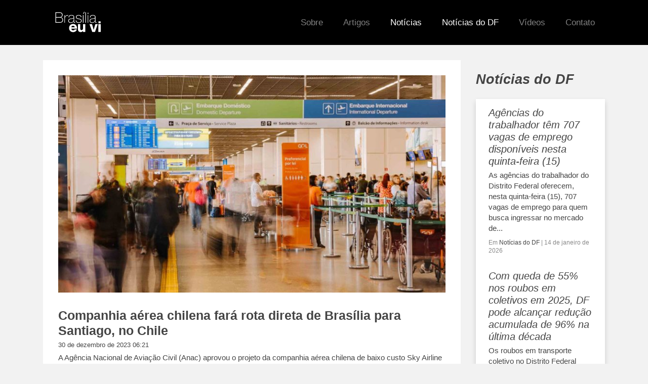

--- FILE ---
content_type: text/html; charset=UTF-8
request_url: https://www.brasiliaeuvi.com.br/noticias-do-df/companhia-aerea-chilena-fara-rota-direta-de-brasilia-para-santiago-no-chile/
body_size: 10379
content:
<!doctype html>
<html lang="pt-BR" class="no-js">

<head>

	<link href="//www.google-analytics.com" rel="dns-prefetch">
	<link href="https://www.brasiliaeuvi.com.br/wp-content/themes/bsb/img/icons/favicon.ico" rel="shortcut icon">
	<link href="https://www.brasiliaeuvi.com.br/wp-content/themes/bsb/img/icons/touch.png" rel="apple-touch-icon-precomposed">

	<meta http-equiv="X-UA-Compatible" content="IE=edge,chrome=1">
	<meta name="viewport" content="width=device-width, initial-scale=1.0">

	<link rel="stylesheet" href="https://stackpath.bootstrapcdn.com/bootstrap/4.5.2/css/bootstrap.min.css" integrity="sha384-JcKb8q3iqJ61gNV9KGb8thSsNjpSL0n8PARn9HuZOnIxN0hoP+VmmDGMN5t9UJ0Z" crossorigin="anonymous">
	<meta name='robots' content='index, follow, max-image-preview:large, max-snippet:-1, max-video-preview:-1' />

	<!-- This site is optimized with the Yoast SEO plugin v25.8 - https://yoast.com/wordpress/plugins/seo/ -->
	<title>Companhia aérea chilena fará rota direta de Brasília para Santiago, no Chile - Brasilia eu vi</title>
	<link rel="canonical" href="https://www.brasiliaeuvi.com.br/noticias-do-df/companhia-aerea-chilena-fara-rota-direta-de-brasilia-para-santiago-no-chile/" />
	<meta property="og:locale" content="pt_BR" />
	<meta property="og:type" content="article" />
	<meta property="og:title" content="Companhia aérea chilena fará rota direta de Brasília para Santiago, no Chile - Brasilia eu vi" />
	<meta property="og:description" content="A Agência Nacional de Aviação Civil (Anac) aprovou o projeto da companhia aérea chilena de baixo custo Sky Airline de ampliar suas atividades em território brasileiro. Com isso, o Aeroporto Internacional Presidente Juscelino Kubitschek, em Brasília, voltará a ter voos para Santiago (Chile), em 2024.&nbsp; O início das operações está previsto para 16 de junho,..." />
	<meta property="og:url" content="https://www.brasiliaeuvi.com.br/noticias-do-df/companhia-aerea-chilena-fara-rota-direta-de-brasilia-para-santiago-no-chile/" />
	<meta property="og:site_name" content="Brasilia eu vi" />
	<meta property="article:published_time" content="2023-12-30T09:21:00+00:00" />
	<meta property="og:image" content="https://www.brasiliaeuvi.com.br/wp-content/uploads/2023/12/398016308_716604957180361_2386718462723478880_n-1.jpg" />
	<meta property="og:image:width" content="1200" />
	<meta property="og:image:height" content="800" />
	<meta property="og:image:type" content="image/jpeg" />
	<meta name="author" content="leandro" />
	<meta name="twitter:card" content="summary_large_image" />
	<meta name="twitter:label1" content="Written by" />
	<meta name="twitter:data1" content="leandro" />
	<meta name="twitter:label2" content="Est. reading time" />
	<meta name="twitter:data2" content="1 minuto" />
	<script type="application/ld+json" class="yoast-schema-graph">{"@context":"https://schema.org","@graph":[{"@type":"WebPage","@id":"https://www.brasiliaeuvi.com.br/noticias-do-df/companhia-aerea-chilena-fara-rota-direta-de-brasilia-para-santiago-no-chile/","url":"https://www.brasiliaeuvi.com.br/noticias-do-df/companhia-aerea-chilena-fara-rota-direta-de-brasilia-para-santiago-no-chile/","name":"Companhia aérea chilena fará rota direta de Brasília para Santiago, no Chile - Brasilia eu vi","isPartOf":{"@id":"https://www.brasiliaeuvi.com.br/#website"},"primaryImageOfPage":{"@id":"https://www.brasiliaeuvi.com.br/noticias-do-df/companhia-aerea-chilena-fara-rota-direta-de-brasilia-para-santiago-no-chile/#primaryimage"},"image":{"@id":"https://www.brasiliaeuvi.com.br/noticias-do-df/companhia-aerea-chilena-fara-rota-direta-de-brasilia-para-santiago-no-chile/#primaryimage"},"thumbnailUrl":"https://www.brasiliaeuvi.com.br/wp-content/uploads/2023/12/398016308_716604957180361_2386718462723478880_n-1.jpg","datePublished":"2023-12-30T09:21:00+00:00","author":{"@id":"https://www.brasiliaeuvi.com.br/#/schema/person/a6d7e537704e25e2c8b376e62cffb305"},"breadcrumb":{"@id":"https://www.brasiliaeuvi.com.br/noticias-do-df/companhia-aerea-chilena-fara-rota-direta-de-brasilia-para-santiago-no-chile/#breadcrumb"},"inLanguage":"pt-BR","potentialAction":[{"@type":"ReadAction","target":["https://www.brasiliaeuvi.com.br/noticias-do-df/companhia-aerea-chilena-fara-rota-direta-de-brasilia-para-santiago-no-chile/"]}]},{"@type":"ImageObject","inLanguage":"pt-BR","@id":"https://www.brasiliaeuvi.com.br/noticias-do-df/companhia-aerea-chilena-fara-rota-direta-de-brasilia-para-santiago-no-chile/#primaryimage","url":"https://www.brasiliaeuvi.com.br/wp-content/uploads/2023/12/398016308_716604957180361_2386718462723478880_n-1.jpg","contentUrl":"https://www.brasiliaeuvi.com.br/wp-content/uploads/2023/12/398016308_716604957180361_2386718462723478880_n-1.jpg","width":1200,"height":800},{"@type":"BreadcrumbList","@id":"https://www.brasiliaeuvi.com.br/noticias-do-df/companhia-aerea-chilena-fara-rota-direta-de-brasilia-para-santiago-no-chile/#breadcrumb","itemListElement":[{"@type":"ListItem","position":1,"name":"Home","item":"https://www.brasiliaeuvi.com.br/"},{"@type":"ListItem","position":2,"name":"Companhia aérea chilena fará rota direta de Brasília para Santiago, no Chile"}]},{"@type":"WebSite","@id":"https://www.brasiliaeuvi.com.br/#website","url":"https://www.brasiliaeuvi.com.br/","name":"Brasilia eu vi","description":"Brasilia eu vi","alternateName":"BEV","potentialAction":[{"@type":"SearchAction","target":{"@type":"EntryPoint","urlTemplate":"https://www.brasiliaeuvi.com.br/?s={search_term_string}"},"query-input":{"@type":"PropertyValueSpecification","valueRequired":true,"valueName":"search_term_string"}}],"inLanguage":"pt-BR"},{"@type":"Person","@id":"https://www.brasiliaeuvi.com.br/#/schema/person/a6d7e537704e25e2c8b376e62cffb305","name":"leandro","image":{"@type":"ImageObject","inLanguage":"pt-BR","@id":"https://www.brasiliaeuvi.com.br/#/schema/person/image/","url":"https://secure.gravatar.com/avatar/f68020bdb6c2c9bc432c79e71eef5e8c1baa5640ac0c55b49302dfcd5eb6d68f?s=96&d=mm&r=g","contentUrl":"https://secure.gravatar.com/avatar/f68020bdb6c2c9bc432c79e71eef5e8c1baa5640ac0c55b49302dfcd5eb6d68f?s=96&d=mm&r=g","caption":"leandro"},"url":"https://www.brasiliaeuvi.com.br/author/leandro/"}]}</script>
	<!-- / Yoast SEO plugin. -->


<link rel='dns-prefetch' href='//www.googletagmanager.com' />
<script type="text/javascript">
/* <![CDATA[ */
window._wpemojiSettings = {"baseUrl":"https:\/\/s.w.org\/images\/core\/emoji\/16.0.1\/72x72\/","ext":".png","svgUrl":"https:\/\/s.w.org\/images\/core\/emoji\/16.0.1\/svg\/","svgExt":".svg","source":{"concatemoji":"https:\/\/www.brasiliaeuvi.com.br\/wp-includes\/js\/wp-emoji-release.min.js?ver=6.8.2"}};
/*! This file is auto-generated */
!function(s,n){var o,i,e;function c(e){try{var t={supportTests:e,timestamp:(new Date).valueOf()};sessionStorage.setItem(o,JSON.stringify(t))}catch(e){}}function p(e,t,n){e.clearRect(0,0,e.canvas.width,e.canvas.height),e.fillText(t,0,0);var t=new Uint32Array(e.getImageData(0,0,e.canvas.width,e.canvas.height).data),a=(e.clearRect(0,0,e.canvas.width,e.canvas.height),e.fillText(n,0,0),new Uint32Array(e.getImageData(0,0,e.canvas.width,e.canvas.height).data));return t.every(function(e,t){return e===a[t]})}function u(e,t){e.clearRect(0,0,e.canvas.width,e.canvas.height),e.fillText(t,0,0);for(var n=e.getImageData(16,16,1,1),a=0;a<n.data.length;a++)if(0!==n.data[a])return!1;return!0}function f(e,t,n,a){switch(t){case"flag":return n(e,"\ud83c\udff3\ufe0f\u200d\u26a7\ufe0f","\ud83c\udff3\ufe0f\u200b\u26a7\ufe0f")?!1:!n(e,"\ud83c\udde8\ud83c\uddf6","\ud83c\udde8\u200b\ud83c\uddf6")&&!n(e,"\ud83c\udff4\udb40\udc67\udb40\udc62\udb40\udc65\udb40\udc6e\udb40\udc67\udb40\udc7f","\ud83c\udff4\u200b\udb40\udc67\u200b\udb40\udc62\u200b\udb40\udc65\u200b\udb40\udc6e\u200b\udb40\udc67\u200b\udb40\udc7f");case"emoji":return!a(e,"\ud83e\udedf")}return!1}function g(e,t,n,a){var r="undefined"!=typeof WorkerGlobalScope&&self instanceof WorkerGlobalScope?new OffscreenCanvas(300,150):s.createElement("canvas"),o=r.getContext("2d",{willReadFrequently:!0}),i=(o.textBaseline="top",o.font="600 32px Arial",{});return e.forEach(function(e){i[e]=t(o,e,n,a)}),i}function t(e){var t=s.createElement("script");t.src=e,t.defer=!0,s.head.appendChild(t)}"undefined"!=typeof Promise&&(o="wpEmojiSettingsSupports",i=["flag","emoji"],n.supports={everything:!0,everythingExceptFlag:!0},e=new Promise(function(e){s.addEventListener("DOMContentLoaded",e,{once:!0})}),new Promise(function(t){var n=function(){try{var e=JSON.parse(sessionStorage.getItem(o));if("object"==typeof e&&"number"==typeof e.timestamp&&(new Date).valueOf()<e.timestamp+604800&&"object"==typeof e.supportTests)return e.supportTests}catch(e){}return null}();if(!n){if("undefined"!=typeof Worker&&"undefined"!=typeof OffscreenCanvas&&"undefined"!=typeof URL&&URL.createObjectURL&&"undefined"!=typeof Blob)try{var e="postMessage("+g.toString()+"("+[JSON.stringify(i),f.toString(),p.toString(),u.toString()].join(",")+"));",a=new Blob([e],{type:"text/javascript"}),r=new Worker(URL.createObjectURL(a),{name:"wpTestEmojiSupports"});return void(r.onmessage=function(e){c(n=e.data),r.terminate(),t(n)})}catch(e){}c(n=g(i,f,p,u))}t(n)}).then(function(e){for(var t in e)n.supports[t]=e[t],n.supports.everything=n.supports.everything&&n.supports[t],"flag"!==t&&(n.supports.everythingExceptFlag=n.supports.everythingExceptFlag&&n.supports[t]);n.supports.everythingExceptFlag=n.supports.everythingExceptFlag&&!n.supports.flag,n.DOMReady=!1,n.readyCallback=function(){n.DOMReady=!0}}).then(function(){return e}).then(function(){var e;n.supports.everything||(n.readyCallback(),(e=n.source||{}).concatemoji?t(e.concatemoji):e.wpemoji&&e.twemoji&&(t(e.twemoji),t(e.wpemoji)))}))}((window,document),window._wpemojiSettings);
/* ]]> */
</script>
<style id='wp-emoji-styles-inline-css' type='text/css'>

	img.wp-smiley, img.emoji {
		display: inline !important;
		border: none !important;
		box-shadow: none !important;
		height: 1em !important;
		width: 1em !important;
		margin: 0 0.07em !important;
		vertical-align: -0.1em !important;
		background: none !important;
		padding: 0 !important;
	}
</style>
<link rel='stylesheet' id='wp-block-library-css' href='https://www.brasiliaeuvi.com.br/wp-includes/css/dist/block-library/style.min.css?ver=6.8.2' media='all' />
<style id='classic-theme-styles-inline-css' type='text/css'>
/*! This file is auto-generated */
.wp-block-button__link{color:#fff;background-color:#32373c;border-radius:9999px;box-shadow:none;text-decoration:none;padding:calc(.667em + 2px) calc(1.333em + 2px);font-size:1.125em}.wp-block-file__button{background:#32373c;color:#fff;text-decoration:none}
</style>
<style id='global-styles-inline-css' type='text/css'>
:root{--wp--preset--aspect-ratio--square: 1;--wp--preset--aspect-ratio--4-3: 4/3;--wp--preset--aspect-ratio--3-4: 3/4;--wp--preset--aspect-ratio--3-2: 3/2;--wp--preset--aspect-ratio--2-3: 2/3;--wp--preset--aspect-ratio--16-9: 16/9;--wp--preset--aspect-ratio--9-16: 9/16;--wp--preset--color--black: #000000;--wp--preset--color--cyan-bluish-gray: #abb8c3;--wp--preset--color--white: #ffffff;--wp--preset--color--pale-pink: #f78da7;--wp--preset--color--vivid-red: #cf2e2e;--wp--preset--color--luminous-vivid-orange: #ff6900;--wp--preset--color--luminous-vivid-amber: #fcb900;--wp--preset--color--light-green-cyan: #7bdcb5;--wp--preset--color--vivid-green-cyan: #00d084;--wp--preset--color--pale-cyan-blue: #8ed1fc;--wp--preset--color--vivid-cyan-blue: #0693e3;--wp--preset--color--vivid-purple: #9b51e0;--wp--preset--gradient--vivid-cyan-blue-to-vivid-purple: linear-gradient(135deg,rgba(6,147,227,1) 0%,rgb(155,81,224) 100%);--wp--preset--gradient--light-green-cyan-to-vivid-green-cyan: linear-gradient(135deg,rgb(122,220,180) 0%,rgb(0,208,130) 100%);--wp--preset--gradient--luminous-vivid-amber-to-luminous-vivid-orange: linear-gradient(135deg,rgba(252,185,0,1) 0%,rgba(255,105,0,1) 100%);--wp--preset--gradient--luminous-vivid-orange-to-vivid-red: linear-gradient(135deg,rgba(255,105,0,1) 0%,rgb(207,46,46) 100%);--wp--preset--gradient--very-light-gray-to-cyan-bluish-gray: linear-gradient(135deg,rgb(238,238,238) 0%,rgb(169,184,195) 100%);--wp--preset--gradient--cool-to-warm-spectrum: linear-gradient(135deg,rgb(74,234,220) 0%,rgb(151,120,209) 20%,rgb(207,42,186) 40%,rgb(238,44,130) 60%,rgb(251,105,98) 80%,rgb(254,248,76) 100%);--wp--preset--gradient--blush-light-purple: linear-gradient(135deg,rgb(255,206,236) 0%,rgb(152,150,240) 100%);--wp--preset--gradient--blush-bordeaux: linear-gradient(135deg,rgb(254,205,165) 0%,rgb(254,45,45) 50%,rgb(107,0,62) 100%);--wp--preset--gradient--luminous-dusk: linear-gradient(135deg,rgb(255,203,112) 0%,rgb(199,81,192) 50%,rgb(65,88,208) 100%);--wp--preset--gradient--pale-ocean: linear-gradient(135deg,rgb(255,245,203) 0%,rgb(182,227,212) 50%,rgb(51,167,181) 100%);--wp--preset--gradient--electric-grass: linear-gradient(135deg,rgb(202,248,128) 0%,rgb(113,206,126) 100%);--wp--preset--gradient--midnight: linear-gradient(135deg,rgb(2,3,129) 0%,rgb(40,116,252) 100%);--wp--preset--font-size--small: 13px;--wp--preset--font-size--medium: 20px;--wp--preset--font-size--large: 36px;--wp--preset--font-size--x-large: 42px;--wp--preset--spacing--20: 0.44rem;--wp--preset--spacing--30: 0.67rem;--wp--preset--spacing--40: 1rem;--wp--preset--spacing--50: 1.5rem;--wp--preset--spacing--60: 2.25rem;--wp--preset--spacing--70: 3.38rem;--wp--preset--spacing--80: 5.06rem;--wp--preset--shadow--natural: 6px 6px 9px rgba(0, 0, 0, 0.2);--wp--preset--shadow--deep: 12px 12px 50px rgba(0, 0, 0, 0.4);--wp--preset--shadow--sharp: 6px 6px 0px rgba(0, 0, 0, 0.2);--wp--preset--shadow--outlined: 6px 6px 0px -3px rgba(255, 255, 255, 1), 6px 6px rgba(0, 0, 0, 1);--wp--preset--shadow--crisp: 6px 6px 0px rgba(0, 0, 0, 1);}:where(.is-layout-flex){gap: 0.5em;}:where(.is-layout-grid){gap: 0.5em;}body .is-layout-flex{display: flex;}.is-layout-flex{flex-wrap: wrap;align-items: center;}.is-layout-flex > :is(*, div){margin: 0;}body .is-layout-grid{display: grid;}.is-layout-grid > :is(*, div){margin: 0;}:where(.wp-block-columns.is-layout-flex){gap: 2em;}:where(.wp-block-columns.is-layout-grid){gap: 2em;}:where(.wp-block-post-template.is-layout-flex){gap: 1.25em;}:where(.wp-block-post-template.is-layout-grid){gap: 1.25em;}.has-black-color{color: var(--wp--preset--color--black) !important;}.has-cyan-bluish-gray-color{color: var(--wp--preset--color--cyan-bluish-gray) !important;}.has-white-color{color: var(--wp--preset--color--white) !important;}.has-pale-pink-color{color: var(--wp--preset--color--pale-pink) !important;}.has-vivid-red-color{color: var(--wp--preset--color--vivid-red) !important;}.has-luminous-vivid-orange-color{color: var(--wp--preset--color--luminous-vivid-orange) !important;}.has-luminous-vivid-amber-color{color: var(--wp--preset--color--luminous-vivid-amber) !important;}.has-light-green-cyan-color{color: var(--wp--preset--color--light-green-cyan) !important;}.has-vivid-green-cyan-color{color: var(--wp--preset--color--vivid-green-cyan) !important;}.has-pale-cyan-blue-color{color: var(--wp--preset--color--pale-cyan-blue) !important;}.has-vivid-cyan-blue-color{color: var(--wp--preset--color--vivid-cyan-blue) !important;}.has-vivid-purple-color{color: var(--wp--preset--color--vivid-purple) !important;}.has-black-background-color{background-color: var(--wp--preset--color--black) !important;}.has-cyan-bluish-gray-background-color{background-color: var(--wp--preset--color--cyan-bluish-gray) !important;}.has-white-background-color{background-color: var(--wp--preset--color--white) !important;}.has-pale-pink-background-color{background-color: var(--wp--preset--color--pale-pink) !important;}.has-vivid-red-background-color{background-color: var(--wp--preset--color--vivid-red) !important;}.has-luminous-vivid-orange-background-color{background-color: var(--wp--preset--color--luminous-vivid-orange) !important;}.has-luminous-vivid-amber-background-color{background-color: var(--wp--preset--color--luminous-vivid-amber) !important;}.has-light-green-cyan-background-color{background-color: var(--wp--preset--color--light-green-cyan) !important;}.has-vivid-green-cyan-background-color{background-color: var(--wp--preset--color--vivid-green-cyan) !important;}.has-pale-cyan-blue-background-color{background-color: var(--wp--preset--color--pale-cyan-blue) !important;}.has-vivid-cyan-blue-background-color{background-color: var(--wp--preset--color--vivid-cyan-blue) !important;}.has-vivid-purple-background-color{background-color: var(--wp--preset--color--vivid-purple) !important;}.has-black-border-color{border-color: var(--wp--preset--color--black) !important;}.has-cyan-bluish-gray-border-color{border-color: var(--wp--preset--color--cyan-bluish-gray) !important;}.has-white-border-color{border-color: var(--wp--preset--color--white) !important;}.has-pale-pink-border-color{border-color: var(--wp--preset--color--pale-pink) !important;}.has-vivid-red-border-color{border-color: var(--wp--preset--color--vivid-red) !important;}.has-luminous-vivid-orange-border-color{border-color: var(--wp--preset--color--luminous-vivid-orange) !important;}.has-luminous-vivid-amber-border-color{border-color: var(--wp--preset--color--luminous-vivid-amber) !important;}.has-light-green-cyan-border-color{border-color: var(--wp--preset--color--light-green-cyan) !important;}.has-vivid-green-cyan-border-color{border-color: var(--wp--preset--color--vivid-green-cyan) !important;}.has-pale-cyan-blue-border-color{border-color: var(--wp--preset--color--pale-cyan-blue) !important;}.has-vivid-cyan-blue-border-color{border-color: var(--wp--preset--color--vivid-cyan-blue) !important;}.has-vivid-purple-border-color{border-color: var(--wp--preset--color--vivid-purple) !important;}.has-vivid-cyan-blue-to-vivid-purple-gradient-background{background: var(--wp--preset--gradient--vivid-cyan-blue-to-vivid-purple) !important;}.has-light-green-cyan-to-vivid-green-cyan-gradient-background{background: var(--wp--preset--gradient--light-green-cyan-to-vivid-green-cyan) !important;}.has-luminous-vivid-amber-to-luminous-vivid-orange-gradient-background{background: var(--wp--preset--gradient--luminous-vivid-amber-to-luminous-vivid-orange) !important;}.has-luminous-vivid-orange-to-vivid-red-gradient-background{background: var(--wp--preset--gradient--luminous-vivid-orange-to-vivid-red) !important;}.has-very-light-gray-to-cyan-bluish-gray-gradient-background{background: var(--wp--preset--gradient--very-light-gray-to-cyan-bluish-gray) !important;}.has-cool-to-warm-spectrum-gradient-background{background: var(--wp--preset--gradient--cool-to-warm-spectrum) !important;}.has-blush-light-purple-gradient-background{background: var(--wp--preset--gradient--blush-light-purple) !important;}.has-blush-bordeaux-gradient-background{background: var(--wp--preset--gradient--blush-bordeaux) !important;}.has-luminous-dusk-gradient-background{background: var(--wp--preset--gradient--luminous-dusk) !important;}.has-pale-ocean-gradient-background{background: var(--wp--preset--gradient--pale-ocean) !important;}.has-electric-grass-gradient-background{background: var(--wp--preset--gradient--electric-grass) !important;}.has-midnight-gradient-background{background: var(--wp--preset--gradient--midnight) !important;}.has-small-font-size{font-size: var(--wp--preset--font-size--small) !important;}.has-medium-font-size{font-size: var(--wp--preset--font-size--medium) !important;}.has-large-font-size{font-size: var(--wp--preset--font-size--large) !important;}.has-x-large-font-size{font-size: var(--wp--preset--font-size--x-large) !important;}
:where(.wp-block-post-template.is-layout-flex){gap: 1.25em;}:where(.wp-block-post-template.is-layout-grid){gap: 1.25em;}
:where(.wp-block-columns.is-layout-flex){gap: 2em;}:where(.wp-block-columns.is-layout-grid){gap: 2em;}
:root :where(.wp-block-pullquote){font-size: 1.5em;line-height: 1.6;}
</style>
<link rel='stylesheet' id='contact-form-7-css' href='https://www.brasiliaeuvi.com.br/wp-content/plugins/contact-form-7/includes/css/styles.css?ver=6.1.1' media='all' />
<link rel='stylesheet' id='theme-css' href='https://www.brasiliaeuvi.com.br/wp-content/themes/bsb/css/theme.css?ver=1.0' media='all' />
<link rel='stylesheet' id='html5blank-css' href='https://www.brasiliaeuvi.com.br/wp-content/themes/bsb/style.css?ver=1.0' media='all' />
<script type="text/javascript" src="https://www.brasiliaeuvi.com.br/wp-content/themes/bsb/js/lib/conditionizr-4.3.0.min.js?ver=4.3.0" id="conditionizr-js"></script>
<script type="text/javascript" src="https://www.brasiliaeuvi.com.br/wp-content/themes/bsb/js/lib/modernizr-2.7.1.min.js?ver=2.7.1" id="modernizr-js"></script>
<script type="text/javascript" src="https://www.brasiliaeuvi.com.br/wp-includes/js/jquery/jquery.min.js?ver=3.7.1" id="jquery-core-js"></script>
<script type="text/javascript" src="https://www.brasiliaeuvi.com.br/wp-includes/js/jquery/jquery-migrate.min.js?ver=3.4.1" id="jquery-migrate-js"></script>
<script type="text/javascript" src="https://www.brasiliaeuvi.com.br/wp-content/themes/bsb/js/scripts.js?ver=1.0.0" id="html5blankscripts-js"></script>

<!-- Google tag (gtag.js) snippet added by Site Kit -->
<!-- Google Analytics snippet added by Site Kit -->
<script type="text/javascript" src="https://www.googletagmanager.com/gtag/js?id=GT-57ZRSVR" id="google_gtagjs-js" async></script>
<script type="text/javascript" id="google_gtagjs-js-after">
/* <![CDATA[ */
window.dataLayer = window.dataLayer || [];function gtag(){dataLayer.push(arguments);}
gtag("set","linker",{"domains":["www.brasiliaeuvi.com.br"]});
gtag("js", new Date());
gtag("set", "developer_id.dZTNiMT", true);
gtag("config", "GT-57ZRSVR");
/* ]]> */
</script>
<link rel="https://api.w.org/" href="https://www.brasiliaeuvi.com.br/wp-json/" /><link rel="alternate" title="JSON" type="application/json" href="https://www.brasiliaeuvi.com.br/wp-json/wp/v2/posts/12127" /><link rel="alternate" title="oEmbed (JSON)" type="application/json+oembed" href="https://www.brasiliaeuvi.com.br/wp-json/oembed/1.0/embed?url=https%3A%2F%2Fwww.brasiliaeuvi.com.br%2Fnoticias-do-df%2Fcompanhia-aerea-chilena-fara-rota-direta-de-brasilia-para-santiago-no-chile%2F" />
<link rel="alternate" title="oEmbed (XML)" type="text/xml+oembed" href="https://www.brasiliaeuvi.com.br/wp-json/oembed/1.0/embed?url=https%3A%2F%2Fwww.brasiliaeuvi.com.br%2Fnoticias-do-df%2Fcompanhia-aerea-chilena-fara-rota-direta-de-brasilia-para-santiago-no-chile%2F&#038;format=xml" />
<meta name="generator" content="Site Kit by Google 1.160.1" />	<script src="https://code.jquery.com/jquery-3.5.1.slim.min.js" integrity="sha384-DfXdz2htPH0lsSSs5nCTpuj/zy4C+OGpamoFVy38MVBnE+IbbVYUew+OrCXaRkfj" crossorigin="anonymous"></script>
	<script src="https://cdn.jsdelivr.net/npm/popper.js@1.16.1/dist/umd/popper.min.js" integrity="sha384-9/reFTGAW83EW2RDu2S0VKaIzap3H66lZH81PoYlFhbGU+6BZp6G7niu735Sk7lN" crossorigin="anonymous"></script>
	<script src="https://stackpath.bootstrapcdn.com/bootstrap/4.5.2/js/bootstrap.min.js" integrity="sha384-B4gt1jrGC7Jh4AgTPSdUtOBvfO8shuf57BaghqFfPlYxofvL8/KUEfYiJOMMV+rV" crossorigin="anonymous"></script>
<script async src="https://pagead2.googlesyndication.com/pagead/js/adsbygoogle.js?client=ca-pub-9844760363316648"
     crossorigin="anonymous"></script>
</head>

<body class="wp-singular post-template-default single single-post postid-12127 single-format-standard wp-theme-bsb companhia-aerea-chilena-fara-rota-direta-de-brasilia-para-santiago-no-chile">

	<!-- wrapper -->
	<div class="">

		<!-- header -->
		<header class="header clear" role="banner">

			<nav class="navbar navbar-expand-lg navbar-dark">
				<div class="container">
					<div class="logo d-flex">
					<a class="" href="/#">
						<img class="logo" style="width:140px" src="https://www.brasiliaeuvi.com.br/wp-content/themes/bsb/img/logo-top.svg">
					</a>
							
					</div>

					<button class="navbar-toggler" type="button" data-toggle="collapse" data-target="#navbarNavAltMarkup" aria-controls="navbarNavAltMarkup" aria-expanded="false" aria-label="Toggle navigation">
						<span class="navbar-toggler-icon hamb">
							<span></span>
							<span></span>
							<span></span>
						</span>
					</button>
					<div class="collapse navbar-collapse  justify-content-end" id="navbarNavAltMarkup">
						<div class="navbar-nav ">
							<ul id="menu-menu-principal" class="navbar-nav mx-auto mr-md-auto" itemscope itemtype="http://www.schema.org/SiteNavigationElement"><li  id="menu-item-1029" class="menu-item menu-item-type-post_type menu-item-object-page menu-item-1029 nav-item"><a itemprop="url" href="https://www.brasiliaeuvi.com.br/sobre/" class="nav-link"><span itemprop="name">Sobre</span></a></li>
<li  id="menu-item-1027" class="menu-item menu-item-type-taxonomy menu-item-object-category menu-item-1027 nav-item"><a itemprop="url" href="https://www.brasiliaeuvi.com.br/category/artigos/" class="nav-link"><span itemprop="name">Artigos</span></a></li>
<li  id="menu-item-1036" class="menu-item menu-item-type-taxonomy menu-item-object-category current-post-ancestor current-menu-parent current-post-parent active menu-item-1036 nav-item"><a itemprop="url" href="https://www.brasiliaeuvi.com.br/category/noticias/" class="nav-link"><span itemprop="name">Notícias</span></a></li>
<li  id="menu-item-10812" class="menu-item menu-item-type-taxonomy menu-item-object-category current-post-ancestor current-menu-parent current-post-parent active menu-item-10812 nav-item"><a itemprop="url" href="https://www.brasiliaeuvi.com.br/category/noticias-do-df/" class="nav-link"><span itemprop="name">Notícias do DF</span></a></li>
<li  id="menu-item-1030" class="menu-item menu-item-type-custom menu-item-object-custom menu-item-1030 nav-item"><a itemprop="url" href="/video" class="nav-link"><span itemprop="name">Vídeos</span></a></li>
<li  id="menu-item-1028" class="menu-item menu-item-type-post_type menu-item-object-page menu-item-1028 nav-item"><a itemprop="url" href="https://www.brasiliaeuvi.com.br/contato/" class="nav-link"><span itemprop="name">Contato</span></a></li>
</ul>						</div>
					</div>
				</div>
			</nav>
		</header>
		<!-- /header -->


<div class="container my-5">
	<div class="row">
		<div class="col-md-9 col-12">
			<main role="main">
				<!-- section -->
				<section class="post-body">

					
							<!-- article -->
							<article id="post-12127" class="post-12127 post type-post status-publish format-standard has-post-thumbnail hentry category-noticias category-noticias-do-df">

								<!-- post thumbnail -->
																	<a href="https://www.brasiliaeuvi.com.br/noticias-do-df/companhia-aerea-chilena-fara-rota-direta-de-brasilia-para-santiago-no-chile/" title="<strong>Companhia aérea chilena fará rota direta de Brasília para Santiago, no Chile</strong>">
										<img src="https://www.brasiliaeuvi.com.br/wp-content/uploads/2023/12/398016308_716604957180361_2386718462723478880_n-1-800x450.jpg" class="attachment-large size-large wp-post-image" alt="" decoding="async" fetchpriority="high" srcset="https://www.brasiliaeuvi.com.br/wp-content/uploads/2023/12/398016308_716604957180361_2386718462723478880_n-1-800x450.jpg 800w, https://www.brasiliaeuvi.com.br/wp-content/uploads/2023/12/398016308_716604957180361_2386718462723478880_n-1-360x202.jpg 360w" sizes="(max-width: 800px) 100vw, 800px" />									</a>
																<!-- /post thumbnail -->

								<!-- post title -->
								<h1 class="mt-5">
									<a href="https://www.brasiliaeuvi.com.br/noticias-do-df/companhia-aerea-chilena-fara-rota-direta-de-brasilia-para-santiago-no-chile/" title="<strong>Companhia aérea chilena fará rota direta de Brasília para Santiago, no Chile</strong>"><strong>Companhia aérea chilena fará rota direta de Brasília para Santiago, no Chile</strong></a>
								</h1>
								<!-- /post title -->

								<!-- post details -->
								<span class="date">30 de dezembro de 2023 06:21</span>


								<br>
								<div class="content-body my-2">

									
<p>A Agência Nacional de Aviação Civil (Anac) aprovou o projeto da companhia aérea chilena de baixo custo Sky Airline de ampliar suas atividades em território brasileiro. Com isso, o Aeroporto Internacional Presidente Juscelino Kubitschek, em Brasília, voltará a ter voos para Santiago (Chile), em 2024.&nbsp;</p>



<p>O início das operações está previsto para 16 de junho, três vezes por semana, sempre às quartas, sextas e domingos. Pousará em Brasília às 17h45 e irá decolar a partir das 18h40.</p>



<p>A rota Brasília-Santiago era feita pela Latam até 2020, mas a empresa não retomou os serviços após a pandemia de Covid-19, ficando essa rota direta suspensa desde então.</p>



<p>Além da capital do país, Belo Horizonte e Fortaleza, também começarão a realizar a rota, segundo anunciou o presidente do Conselho da SKY, Holger Paulmann.</p>



<p>O avião Airbus A320 será o responsável pelo transporte. Sua capacidade é de 186 passageiros.</p>
								</div>

								
								

								    
<div id="comments" class="comments-area mt-4">
				<div id="respond" class="comment-respond">
		<h3 id="reply-title" class="comment-reply-title">Deixe um comentário <small><a rel="nofollow" id="cancel-comment-reply-link" href="/noticias-do-df/companhia-aerea-chilena-fara-rota-direta-de-brasilia-para-santiago-no-chile/#respond" style="display:none;">Cancelar resposta</a></small></h3><form action="https://www.brasiliaeuvi.com.br/wp-comments-post.php" method="post" id="commentform" class="comment-form"><p class="comment-notes"><span id="email-notes">O seu endereço de e-mail não será publicado.</span> <span class="required-field-message">Campos obrigatórios são marcados com <span class="required">*</span></span></p><p class="comment-form-comment"><label for="comment">Comentário <span class="required">*</span></label> <textarea id="comment" name="comment" cols="45" rows="8" maxlength="65525" required="required"></textarea></p><p class="comment-form-author"><label for="author">Nome <span class="required">*</span></label> <input id="author" name="author" type="text" value="" size="30" maxlength="245" autocomplete="name" required="required" /></p>
<p class="comment-form-email"><label for="email">E-mail <span class="required">*</span></label> <input id="email" name="email" type="text" value="" size="30" maxlength="100" aria-describedby="email-notes" autocomplete="email" required="required" /></p>
<p class="comment-form-url"><label for="url">Site</label> <input id="url" name="url" type="text" value="" size="30" maxlength="200" autocomplete="url" /></p>
<p class="comment-form-cookies-consent"><input id="wp-comment-cookies-consent" name="wp-comment-cookies-consent" type="checkbox" value="yes" /> <label for="wp-comment-cookies-consent">Salvar meus dados neste navegador para a próxima vez que eu comentar.</label></p>
<p class="form-submit"><input name="submit" type="submit" id="submit" class="submit" value="Publicar comentário" /> <input type='hidden' name='comment_post_ID' value='12127' id='comment_post_ID' />
<input type='hidden' name='comment_parent' id='comment_parent' value='0' />
</p></form>	</div><!-- #respond -->
	</div>
							</article>
							<!-- /article -->

						
					
				</section>
				<!-- /section -->
			</main>
		</div>
		<div class="col-md-3 col-12">
			<!-- sidebar -->
<aside class="sidebar" role="complementary">

<!-- 	<div class="lives">
		<img class="w-100" src="wp-content/uploads/2023/10/BANNER-LIVES.png" >
		
	</div> -->
	
	
	
	<div class="mais_vistos">
		Notícias do DF
	</div>
	<div class="side-body shadow">
		
			<!-- article -->
	<article id="post-25428" class="row post-loop-destaque  post-25428 post type-post status-publish format-standard has-post-thumbnail hentry category-noticias-do-df">

		<div class="col loop-content d-flex">

			<div class="conteudo">
				<div class="title">
					<h2>
						<a href="https://www.brasiliaeuvi.com.br/noticias-do-df/agencias-do-trabalhador-tem-707-vagas-de-emprego-disponiveis-nesta-quinta-feira-15/" title="Agências do trabalhador têm 707 vagas de emprego disponíveis nesta quinta-feira (15)">Agências do trabalhador têm 707 vagas de emprego disponíveis nesta quinta-feira (15)</a>
					</h2>
				</div>

				<p>As agências do trabalhador do Distrito Federal oferecem, nesta quinta-feira (15),&nbsp;707 vagas de emprego&nbsp;para quem busca ingressar no mercado de...</p>
			</div>

			<div class="data">
				<!-- post details -->
				<span class="author">Em <a href="https://www.brasiliaeuvi.com.br/category/noticias-do-df/" rel="tag">Notícias do DF</a> |</span>
				<span class="date">14 de janeiro de 2026 </span>
				<!-- /post details -->
			</div>
		</div>

	</article>
	<!-- /article -->	<!-- article -->
	<article id="post-25409" class="row post-loop-destaque  post-25409 post type-post status-publish format-standard has-post-thumbnail hentry category-noticias-do-df">

		<div class="col loop-content d-flex">

			<div class="conteudo">
				<div class="title">
					<h2>
						<a href="https://www.brasiliaeuvi.com.br/noticias-do-df/com-queda-de-55-nos-roubos-em-coletivos-em-2025-df-pode-alcancar-reducao-acumulada-de-96-na-ultima-decada/" title="Com queda de 55% nos roubos em coletivos em 2025, DF pode alcançar redução acumulada de 96% na última década">Com queda de 55% nos roubos em coletivos em 2025, DF pode alcançar redução acumulada de 96% na última década</a>
					</h2>
				</div>

				<p>Os roubos em transporte coletivo no Distrito Federal seguem em queda e reforçam o impacto positivo das políticas de segurança...</p>
			</div>

			<div class="data">
				<!-- post details -->
				<span class="author">Em <a href="https://www.brasiliaeuvi.com.br/category/noticias-do-df/" rel="tag">Notícias do DF</a> |</span>
				<span class="date">16 de dezembro de 2025 </span>
				<!-- /post details -->
			</div>
		</div>

	</article>
	<!-- /article -->	<!-- article -->
	<article id="post-25396" class="row post-loop-destaque  post-25396 post type-post status-publish format-standard has-post-thumbnail hentry category-noticias-do-df">

		<div class="col loop-content d-flex">

			<div class="conteudo">
				<div class="title">
					<h2>
						<a href="https://www.brasiliaeuvi.com.br/noticias-do-df/nosso-natal-exposicoes-ineditas-festival-de-esportes-e-shows-de-rock-movimentam-o-final-de-semana/" title="Nosso Natal, exposições inéditas, festival de esportes e shows de rock movimentam o final de semana">Nosso Natal, exposições inéditas, festival de esportes e shows de rock movimentam o final de semana</a>
					</h2>
				</div>

				<p>Este final de semana promete agitar a capital: tem evento para quem gosta de levantamento de peso e crossfit, festival...</p>
			</div>

			<div class="data">
				<!-- post details -->
				<span class="author">Em <a href="https://www.brasiliaeuvi.com.br/category/noticias-do-df/" rel="tag">Notícias do DF</a> |</span>
				<span class="date">12 de dezembro de 2025 </span>
				<!-- /post details -->
			</div>
		</div>

	</article>
	<!-- /article -->	<!-- article -->
	<article id="post-25379" class="row post-loop-destaque  post-25379 post type-post status-publish format-standard has-post-thumbnail hentry category-noticias-do-df">

		<div class="col loop-content d-flex">

			<div class="conteudo">
				<div class="title">
					<h2>
						<a href="https://www.brasiliaeuvi.com.br/noticias-do-df/vicente-pires-vive-nova-realidade-obras-transformam-territorio-e-estimulam-o-desenvolvimento/" title="Vicente Pires vive nova realidade: obras transformam território e estimulam o desenvolvimento">Vicente Pires vive nova realidade: obras transformam território e estimulam o desenvolvimento</a>
					</h2>
				</div>

				<p>Durante almoço com empresários e lideranças locais, nesta quarta-feira (10), o governador Ibaneis Rocha destacou os resultados concretos da transformação...</p>
			</div>

			<div class="data">
				<!-- post details -->
				<span class="author">Em <a href="https://www.brasiliaeuvi.com.br/category/noticias-do-df/" rel="tag">Notícias do DF</a> |</span>
				<span class="date">10 de dezembro de 2025 </span>
				<!-- /post details -->
			</div>
		</div>

	</article>
	<!-- /article -->	</div>


	<div class="sidebar-widget my-5 d-none d-md-block">
		<div id="anncioswidget_widget-37" class="widget_anncioswidget_widget">
		
		<a class="banner-rotate" href="https://www.brasil247.com/" target="_blank">
			<img src="https://www.brasiliaeuvi.com.br/wp-content/uploads/2025/12/Captura-de-tela-2025-12-10-175751.png" width="100%">
		</a>
		</div><div id="anncioswidget_widget-38" class="widget_anncioswidget_widget">
		
		<a class="banner-rotate" href="" target="_blank">
			<img src="https://www.brasiliaeuvi.com.br/wp-content/uploads/2025/12/Captura-de-tela-2025-12-10-180023.png" width="100%">
		</a>
		</div>	</div>

</aside>
<!-- /sidebar -->
		</div>
	</div>


</div>


			<!-- footer -->
			<footer class="footer" role="contentinfo">

				<!-- copyright -->
				<p class="copyright">
					© 2020 Copyright Brasilia eu vi
				</p>
				<!-- /copyright -->

			</footer>
			<!-- /footer -->

		</div>
		<!-- /wrapper -->

		<script type="speculationrules">
{"prefetch":[{"source":"document","where":{"and":[{"href_matches":"\/*"},{"not":{"href_matches":["\/wp-*.php","\/wp-admin\/*","\/wp-content\/uploads\/*","\/wp-content\/*","\/wp-content\/plugins\/*","\/wp-content\/themes\/bsb\/*","\/*\\?(.+)"]}},{"not":{"selector_matches":"a[rel~=\"nofollow\"]"}},{"not":{"selector_matches":".no-prefetch, .no-prefetch a"}}]},"eagerness":"conservative"}]}
</script>
<script type="text/javascript" src="https://www.brasiliaeuvi.com.br/wp-includes/js/comment-reply.min.js?ver=6.8.2" id="comment-reply-js" async="async" data-wp-strategy="async"></script>
<script type="text/javascript" src="https://www.brasiliaeuvi.com.br/wp-includes/js/dist/hooks.min.js?ver=4d63a3d491d11ffd8ac6" id="wp-hooks-js"></script>
<script type="text/javascript" src="https://www.brasiliaeuvi.com.br/wp-includes/js/dist/i18n.min.js?ver=5e580eb46a90c2b997e6" id="wp-i18n-js"></script>
<script type="text/javascript" id="wp-i18n-js-after">
/* <![CDATA[ */
wp.i18n.setLocaleData( { 'text direction\u0004ltr': [ 'ltr' ] } );
wp.i18n.setLocaleData( { 'text direction\u0004ltr': [ 'ltr' ] } );
/* ]]> */
</script>
<script type="text/javascript" src="https://www.brasiliaeuvi.com.br/wp-content/plugins/contact-form-7/includes/swv/js/index.js?ver=6.1.1" id="swv-js"></script>
<script type="text/javascript" id="contact-form-7-js-before">
/* <![CDATA[ */
var wpcf7 = {
    "api": {
        "root": "https:\/\/www.brasiliaeuvi.com.br\/wp-json\/",
        "namespace": "contact-form-7\/v1"
    }
};
/* ]]> */
</script>
<script type="text/javascript" src="https://www.brasiliaeuvi.com.br/wp-content/plugins/contact-form-7/includes/js/index.js?ver=6.1.1" id="contact-form-7-js"></script>
<script>
let adRotate = document.getElementsByClassName("ad-rotate");

for (let banner of adRotate) {
    let current = 0,
        slides = banner.getElementsByClassName("banner-rotate");
    setInterval(function() {
        for (var i = 0; i < slides.length; i++) {
            slides[i].style.opacity = 0;
        }
        current = (current != slides.length - 1) ? current + 1 : 0;
        slides[current].style.opacity = 1;
    }, 5000);

}
</script>
		<!-- analytics -->
		<script>
		(function(f,i,r,e,s,h,l){i['GoogleAnalyticsObject']=s;f[s]=f[s]||function(){
		(f[s].q=f[s].q||[]).push(arguments)},f[s].l=1*new Date();h=i.createElement(r),
		l=i.getElementsByTagName(r)[0];h.async=1;h.src=e;l.parentNode.insertBefore(h,l)
		})(window,document,'script','//www.google-analytics.com/analytics.js','ga');
		ga('create', 'UA-143539205-1', 'yourdomain.com');
		ga('send', 'pageview');
		</script>

	<script defer src="https://static.cloudflareinsights.com/beacon.min.js/vcd15cbe7772f49c399c6a5babf22c1241717689176015" integrity="sha512-ZpsOmlRQV6y907TI0dKBHq9Md29nnaEIPlkf84rnaERnq6zvWvPUqr2ft8M1aS28oN72PdrCzSjY4U6VaAw1EQ==" data-cf-beacon='{"version":"2024.11.0","token":"077d59c6d0f94a30a4b3e0596a631e20","r":1,"server_timing":{"name":{"cfCacheStatus":true,"cfEdge":true,"cfExtPri":true,"cfL4":true,"cfOrigin":true,"cfSpeedBrain":true},"location_startswith":null}}' crossorigin="anonymous"></script>
</body>
</html>


--- FILE ---
content_type: text/html; charset=utf-8
request_url: https://www.google.com/recaptcha/api2/aframe
body_size: 148
content:
<!DOCTYPE HTML><html><head><meta http-equiv="content-type" content="text/html; charset=UTF-8"></head><body><script nonce="g8fPzw576aMFWzcBe2e1EA">/** Anti-fraud and anti-abuse applications only. See google.com/recaptcha */ try{var clients={'sodar':'https://pagead2.googlesyndication.com/pagead/sodar?'};window.addEventListener("message",function(a){try{if(a.source===window.parent){var b=JSON.parse(a.data);var c=clients[b['id']];if(c){var d=document.createElement('img');d.src=c+b['params']+'&rc='+(localStorage.getItem("rc::a")?sessionStorage.getItem("rc::b"):"");window.document.body.appendChild(d);sessionStorage.setItem("rc::e",parseInt(sessionStorage.getItem("rc::e")||0)+1);localStorage.setItem("rc::h",'1768866459428');}}}catch(b){}});window.parent.postMessage("_grecaptcha_ready", "*");}catch(b){}</script></body></html>